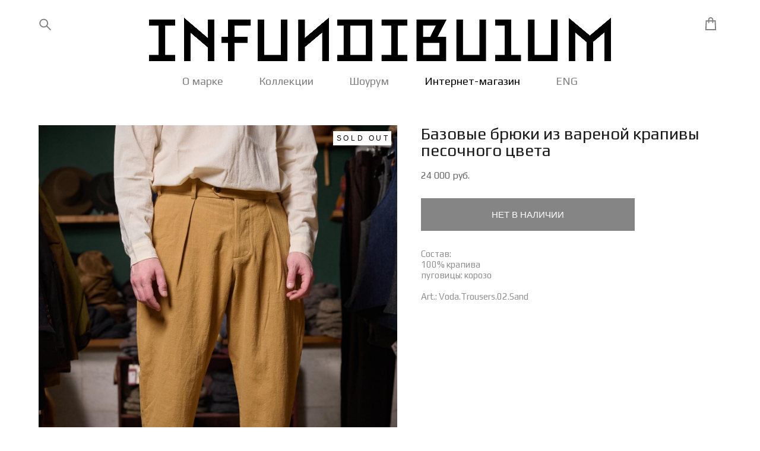

--- FILE ---
content_type: text/html; charset=UTF-8
request_url: https://infundibulum.ru/shop/VodaTrousers02Sand
body_size: 12928
content:
<!-- Vigbo-cms //cdn-st2.vigbo.com/u9763/84111/ silvia -->
<!DOCTYPE html>
<html lang="ru">
<head>
    <script>var _createCookie=function(e,o,t){var i,n="";t&&((i=new Date).setTime(i.getTime()+864e5*t),n="; expires="+i.toGMTString()),document.cookie=e+"="+o+n+"; path=/"};function getCookie(e){e=document.cookie.match(new RegExp("(?:^|; )"+e.replace(/([\.$?*|{}\(\)\[\]\\\/\+^])/g,"\\$1")+"=([^;]*)"));return e?decodeURIComponent(e[1]):void 0}"bot"==getCookie("_gphw_mode")&&_createCookie("_gphw_mode","humen",0);</script>
    <meta charset="utf-8">
<title>Брюки > Базовые брюки из вареной крапивы песочного цвета купить в интернет-магазине</title>
<meta name="keywords" content="Базовые брюки из вареной крапивы песочного цвета, Брюки." />
<meta name="description" content="Брюки. Базовые брюки из вареной крапивы песочного цвета." />
    <meta property="og:title" content="Брюки > Базовые брюки из вареной крапивы песочного цвета купить в интернет-магазине" />
    <meta property="og:description" content="Брюки. Базовые брюки из вареной крапивы песочного цвета." />
    <meta property="og:url" content="https://infundibulum.ru/shop/VodaTrousers02Sand" />
    <meta property="og:type" content="website" />
        <meta property="og:image" content="//cdn-sh1.vigbo.com/shops/6504/products/21966301/images/3-e3a1c3b2841decef39f0dcb0559bb9c0.jpg" />
        <meta property="og:image" content="//cdn-st2.vigbo.com/u9763/84111/logo/u-@2x.jpg" />
        <meta property="og:image" content="//cdn-sh1.vigbo.com/shops/6504/products/21966301/images/3-546e78d68b12cf5d721d14526e425afb.jpg" />

<meta name="viewport" content="width=device-width, initial-scale=1">


	<link rel="shortcut icon" href="//cdn-st2.vigbo.com/u9763/84111/favicon.ico?ver=5e45174f7d9dd" type="image/x-icon" />

<!-- Blog RSS -->

<!-- Preset CSS -->
    <script>window.use_preset = false;</script>

<script>
    window.cdn_paths = {};
    window.cdn_paths.modules = '//cdn-s.vigbo.com/cms/kevin2/site/' + 'dev/scripts/site/';
    window.cdn_paths.site_scripts = '//cdn-s.vigbo.com/cms/kevin2/site/' + 'dev/scripts/';
</script>
    <link href="https://fonts.googleapis.com/css?family=Abel|Alegreya:400,400i,700,700i,800,800i,900,900i|Alex+Brush|Amatic+SC:400,700|Andika|Anonymous+Pro:400i,700i|Anton|Arimo:400,400i,700,700i|Arsenal:400,400i,700,700i|Asap:400,400i,500,500i,600,600i,700,700i|Bad+Script|Baumans|Bitter:100,100i,200,200i,300,300i,400i,500,500i,600,600i,700i,800,800i,900,900i|Brygada+1918:400,700,400i,700i|Cactus+Classical+Serif|Carlito:400,700,400i,700i|Chocolate+Classical+Sans|Comfortaa:300,400,500,600,700|Commissioner:100,200,300,400,500,600,700,800,900|Cormorant:300i,400i,500,500i,600,600i,700i|Cormorant+Garamond:300i,400i,500,500i,600,600i,700i|Cormorant+Infant:300i,400i,500,500i,600,600i,700i|Cousine:400,400i,700,700i|Crafty+Girls|Cuprum:400,400i,700,700i|Days+One|Dela+Gothic+One|Delius+Unicase:400,700|Didact+Gothic|Dosis|EB+Garamond:400i,500,500i,600,600i,700i,800,800i|Euphoria+Script|Exo|Exo+2:100,100i,200,200i,300i,400i,500,500i,600,600i,700i,800,800i,900,900i|Federo|Fira+Code:300,500,600|Fira+Sans:100,100i,200,200i,300i,400i,500,500i,600,600i,700i,800,800i,900,900i|Fira+Sans+Condensed:100,100i,200,200i,300i,400i,500,500i,600,600i,700i,800,800i,900,900i|Forum|Gentium+Book+Plus:400,700,400i,700i|Gentium+Plus:400,700,400i,700i|Geologica:100,200,300,400,500,600,700,800,900|Glegoo:400,700|Golos+Text:400,500,600,700,800,900|Gudea:400,400i,700|Handlee|IBM+Plex+Mono:100,100i,200,200i,300i,400i,500,500i,600,600i,700i|IBM+Plex+Sans:100,100i,200,200i,300i,400i,500,500i,600,600i,700i|IBM+Plex+Serif:100,100i,200,200i,300,300i,400,400i,500,500i,600,600i,700,700i|Inter:100,200,300,400,500,600,700,800,900|Inter+Tight:100,200,300,400,500,600,700,800,900,100i,200i,300i,400i,500i,600i,700i,800i,900i|Istok+Web:400,400i,700,700i|JetBrains+Mono:100,100i,200,200i,300,300i,400,400i,500,500i,600,600i,700,700i,800,800i|Jost:100,100i,200,200i,300,300i,400,400i,500,500i,600,600i,700,700i,800,800i,900,900i|Jura:400,300,500,600,700|Kelly+Slab|Kranky|Krona+One|Leckerli+One|Ledger|Liter|Lobster|Lora:400,400i,700,700i,500,500i,600,600i|Lunasima:400,700|Manrope:200,300,400,500,600,700,800|Marck+Script|Marko+One|Marmelad|Merienda+One|Merriweather:300i,400i,700i,900,900i|Moderustic:300,400,500,600,700,800|Montserrat:300i,400i,500,500i,600,600i,700i,800,800i,900,900i|Montserrat+Alternates:100,100i,200,200i,300,300i,400,400i,500,500i,600,600i,700,700i,800,800i,900,900i|Mulish:200,300,400,500,600,700,800,900,200i,300i,400i,500i,600i,700i,800i,900i|Neucha|Noticia+Text:400,400i,700,700i|Noto+Sans:400,400i,700,700i|Noto+Sans+Mono:100,200,300,400,500,600,700,800,900|Noto+Serif:400,400i,700,700i|Noto+Serif+Display:100,200,300,400,500,600,700,800,900,100i,200i,300i,400i,500i,600i,700i,800i,900i|Nova+Flat|Nova+Oval|Nova+Round|Nova+Slim|Nunito:400,200,200i,300,300i,400i,600,600i,700,700i,800,800i,900,900i|Old+Standard+TT:400i|Open+Sans:300i,400i,600,600i,700i,800,800i|Open+Sans+Condensed:300,300i,700|Oranienbaum|Original+Surfer|Oswald:200,500,600|Oxygen:300|Pacifico|Philosopher:400,400i,700,700i|Piazzolla:100,200,300,400,500,600,700,800,900,100i,200i,300i,400i,500i,600i,700i,800i,900i|Play:400,700|Playfair+Display:400,700,400i,500,500i,600,600i,700i,800,800i,900,900i|Playfair+Display+SC|Poiret+One|Press+Start+2P|Prosto+One|PT+Mono|PT+Sans:400i,700i|PT+Sans+Caption:400,700|PT+Sans+Narrow:400,700|PT+Serif:400i,700i|PT+Serif+Caption:400,400i|Quicksand|Raleway:100,100i,300i,400i,500,500i,600,600i,700i,800,800i,900,900i|Roboto:100,100i,300i,400i,500,500i,700i,900,900i|Roboto+Condensed:300i,400i,700i|Roboto+Mono:100,100i,200,200i,300,300i,400,400i,500,500i,600,600i,700,700i|Roboto+Slab:100,200,500,600,800,900|Rochester|Rokkitt:400,100,300,500,600,700,800,900|Rubik:300i,400i,500,500i,600,600i,700i,800,800i,900,900i|Ruslan+Display|Russo+One|Salsa|Satisfy|Scada:400,400i,700,700i|Snippet|Sofia|Source+Code+Pro:200,300,400,500,600,700,900|Source+Sans+Pro:200,300,400,600,700,900|Source+Serif+Pro:200,200i,300,300i,400,400i,600,600i,700,700i,900,900i|Spectral:200,200i,300,300i,400,400i,500,500i,600,600i,700,700i,800,800i|Stint+Ultra+Expanded|STIX+Two+Text:400,700,400i,700i|Syncopate|Tenor+Sans|Tinos:400,400i,700,700i|Trochut|Ubuntu:300i,400i,500,500i,700i|Ubuntu+Condensed|Ubuntu+Mono:400,400i,700,700i|Unbounded:200,300,400,500,600,700,800,900|Underdog|Unkempt:400,700|Voces|Wix+Madefor+Display:400,500,600,700,800|Wix+Madefor+Text:400,500,600,700,800,400i,500i,600i,700i,800i|Yeseva+One|Ysabeau:100,200,300,400,500,600,700,800,900,100i,200i,300i,400i,500i,600i,700i,800i,900i|Ysabeau+Infant:100,200,300,400,500,600,700,800,900,100i,200i,300i,400i,500i,600i,700i,800i,900i|Ysabeau+Office:100,200,300,400,500,600,700,800,900,100i,200i,300i,400i,500i,600i,700i,800i,900i|Ysabeau+SC:100,200,300,400,500,600,700,800,900|Zen+Old+Mincho&display=swap&subset=cyrillic" rel="stylesheet">    <!-- CORE CSS -->
            <link rel="stylesheet" type="text/css" href="//cdn-sh.vigbo.com/vigbo-cms/styles/prod/build_shop_front.css?v=XNnPpZ">
        <!-- SITE CSS -->
    <link rel="stylesheet" type="text/css" href="//cdn-s.vigbo.com/cms/kevin2/site/prod/css/build_cms_front.css?v=XNnPpZ">
    <!-- PREVIEW CSS -->
        <link rel="stylesheet" type="text/css" href="https://infundibulum.ru/css/custom-shop.css?v=46.608" />
            <!-- +React styles -->
    <link rel="stylesheet" type="text/css" href="//cdn-s.vigbo.com/cms/kevin2/site/prod/css/main.chunk.css?ver=cb2qZa"></link>
    <!-- -React styles -->
    
    <!-- LIFE CHANGED CSS -->
            <link rel="stylesheet" type="text/css" href="https://infundibulum.ru/css/custom.css?v=46.608" />
    
    
                <style>:root{--DE-menu__menu-style-link-color:rgba(0,0,0,0);}</style>    <!-- <script src="//cdn-s.vigbo.com/cms/kevin2/site/dev/scripts/vendor/jquery-1.9.1.min.js?v=cb2qZa"></script> -->

    
    
    <!-- Facebook Pixel Code -->
<script>
!function(f,b,e,v,n,t,s){if(f.fbq)return;n=f.fbq=function(){n.callMethod?
n.callMethod.apply(n,arguments):n.queue.push(arguments)};if(!f._fbq)f._fbq=n;
n.push=n;n.loaded=!0;n.version='2.0';n.queue=[];t=b.createElement(e);t.async=!0;
t.src=v;s=b.getElementsByTagName(e)[0];s.parentNode.insertBefore(t,s)}(window,
document,'script','https://connect.facebook.net/en_US/fbevents.js');
fbq('init', '561345094039887'); // Insert your pixel ID here.
fbq('track', 'PageView');
</script>
<noscript><img height="1" width="1" style="display:none"
src="https://www.facebook.com/tr?id=561345094039887&ev=PageView&noscript=1"
/></noscript>
<!-- DO NOT MODIFY -->
<!-- End Facebook Pixel Code -->
<meta name="facebook-domain-verification" content="mlklnzeul3bap3219vs0me1ktzp0na" />






    <style>
    .adaptive-desktop .custom__content--max-width,
    .adaptive-desktop .md-infoline__wrap {
        max-width: 100%;
    }
</style>
    <script src="//cdn-s.vigbo.com/cms/kevin2/site/dev/scripts/vendor/jquery-3.3.1.min.js?ver=cb2qZa"></script>

    </head>


	



    <body data-template="silvia" class="f__preset-box f__site f__2 loading locale_ru silvia mod--search-enable mod--img-logo mod--header-fixed mod--menu-action-on-scroll mod--menu-load-on-scroll mod--menu-align-content mod--infoline-cross-enable desktop mod--shop-page adaptive-desktop mod--horizontal-menu mod--infoline-disable bot-version js--loading-cascade mod--font-none-preset layout-logo-top--icons-left-n-right   " data-preview="">

            
    
        <div class="l-wrap js-wrap">

    <header class="l-header l-header-main js-header-main layout-logo-top--icons-left-n-right  ">
    <div class="l-header__wrapper custom__header-decorate-line custom__menu-bg-rgb custom__header-padding-y mod--show-menu-after-logo-load mod--effect-move-from-top">
        <div class="l-header__cont custom__content--max-width">
            <div class="l-header__row">
                <div class="l-header__col0 l-header__col l-header__mobile--box"><!-- mobile menu -->
                    <!-- basket icon for mobile -->
                                            <div class="md-menu__icons mod--right md-menu__li-l1">
                            <!-- Если есть поиск или корзина -->
    <div class="l-header__icons--box f__menu">
        &nbsp; <!-- для выравнивания по вертикали (дублирует размер шрифта) -->

        <div class="l-header__icons--wrap">
            <div class="js--iconBasketWrapper" >
                 <!-- если не только Поиск и есть Магазин -->
                    <!-- то выводим корзину -->
                    <div class="js--iconBasketView shop_page l-header__icon l-header__icon--cart" >
                        <a href='/shop/cart' class='shop-basket--box lnk-cart design_editor-icons' data-id='shop-cart-widget'>
                            <span class='shop-basket'>
                                                                    <!-- Basket 01 -->
                                    <svg xmlns="http://www.w3.org/2000/svg" viewBox="0 0 14.57 17.5"><path class="basket-svg-style basket-svg-edit-round basket-svg-edit-limit" d="M4.58,7.15V3.42A2.69,2.69,0,0,1,7.29.75h0A2.69,2.69,0,0,1,10,3.42V7.15"/><polygon class="basket-svg-style basket-svg-edit-limit" points="13.79 16.75 0.79 16.75 1.33 5.02 13.24 5.02 13.79 16.75"/></svg>

                                                            </span>
                            <span class='shop-cart-widget-amount'>
                                                            </span>
                        </a>
                    </div>
                
            </div>

                            <div class="l-header__icon l-header__icon--search">
                    <a class="searchform__svg js--open_searchform design_editor-icons">
                        <svg xmlns="http://www.w3.org/2000/svg" viewBox="0 0 15.5 17.5"><ellipse class="search-svg-style" cx="5.92" cy="8.01" rx="5.17" ry="5.13"/><line class="search-svg-style" x1="9.59" y1="11.64" x2="14.75" y2="16.75"/></svg>
                    </a>
                </div>
                    </div>

        <!-- Add separator -->
                <!-- -->
    </div>
                        </div>
                                    </div>

                <div class="l-header__col1 l-header__col l-header__logo--box">
                    <div class="l-header__logo--cont">
                        <div class="l-header__row">
                            <div class="l-header__top-line--box">

                                <div class="l-header__col l-header__col-icon mod--left">
                                    <!-- only SEARCH icon -->
                                                                            <div class="md-menu__icons mod--left md-menu__li-l1">
                                            <!-- Если есть поиск или корзина -->
    <div class="l-header__icons--box f__menu">
        &nbsp; <!-- для выравнивания по вертикали (дублирует размер шрифта) -->

        <div class="l-header__icons--wrap">
            <div class="js--iconBasketWrapper" style="display: none;">
                
            </div>

                            <div class="l-header__icon l-header__icon--search">
                    <a class="searchform__svg js--open_searchform design_editor-icons">
                        <svg xmlns="http://www.w3.org/2000/svg" viewBox="0 0 15.5 17.5"><ellipse class="search-svg-style" cx="5.92" cy="8.01" rx="5.17" ry="5.13"/><line class="search-svg-style" x1="9.59" y1="11.64" x2="14.75" y2="16.75"/></svg>
                    </a>
                </div>
                    </div>

        <!-- Add separator -->
                <!-- -->
    </div>
                                        </div>
                                                                    </div>

                                <div class="l-header__col l-header__logo-col">
                                    <div id='logoWrap' class='logo__wrap' data-lt="" >
                                        
<div class="logo logo-image">
	<a href="https://infundibulum.ru/">
		

			
			<img src="[data-uri]"
				 data-src="//cdn-st2.vigbo.com/u9763/84111/logo/u-@2x.jpg?v=46.608"
				 alt="INFUNDIBULUM"
				 title="INFUNDIBULUM"
				 class=" mod--has-logo2x "
				 						data-src2x="//cdn-st2.vigbo.com/u9763/84111/logo/u-@2x.jpg?v=46.608"
						data-width2x="1221"
				 			/>
			</a>

</div>
                                    </div>
                                </div>

                                <div class="l-header__col l-header__col-icon mod--right">
                                    <!-- only BASKET icon -->
                                                                            <div class="js--menu-icons md-menu__icons mod--right md-menu__li-l1 shop_page" >
                                            <!-- Если есть поиск или корзина -->
    <div class="l-header__icons--box f__menu">
        &nbsp; <!-- для выравнивания по вертикали (дублирует размер шрифта) -->

        <div class="l-header__icons--wrap">
            <div class="js--iconBasketWrapper" >
                 <!-- если не только Поиск и есть Магазин -->
                    <!-- то выводим корзину -->
                    <div class="js--iconBasketView shop_page l-header__icon l-header__icon--cart" >
                        <a href='/shop/cart' class='shop-basket--box lnk-cart design_editor-icons' data-id='shop-cart-widget'>
                            <span class='shop-basket'>
                                                                    <!-- Basket 01 -->
                                    <svg xmlns="http://www.w3.org/2000/svg" viewBox="0 0 14.57 17.5"><path class="basket-svg-style basket-svg-edit-round basket-svg-edit-limit" d="M4.58,7.15V3.42A2.69,2.69,0,0,1,7.29.75h0A2.69,2.69,0,0,1,10,3.42V7.15"/><polygon class="basket-svg-style basket-svg-edit-limit" points="13.79 16.75 0.79 16.75 1.33 5.02 13.24 5.02 13.79 16.75"/></svg>

                                                            </span>
                            <span class='shop-cart-widget-amount'>
                                                            </span>
                        </a>
                    </div>
                
            </div>

                    </div>

        <!-- Add separator -->
                <!-- -->
    </div>
                                        </div>
                                                                    </div>

                            </div>
                        </div>

                    </div>
                </div>

                <div class="l-header__col2 l-header__col l-header__menu--box">
                    <nav class='md-menu clearfix' data-menu-type="origin">
                        			<ul class="menu md-menu__main js--menu__main is--level1 		 mod--menu_left"><li  id="5261065" data-id="5261065" class="md-menu__li-l1 menu-item js--menu__li-l1 "><a class="md-menu__href-l1 is--link-level1 f__menu  big-height5" href="https://infundibulum.ru/about"  >О марке</a></li><li  id="5261061" data-id="5261061" class="md-menu__li-l1 menu-item js--menu__li-l1 "><a class="md-menu__href-l1 is--link-level1 f__menu  big-height5" href="https://infundibulum.ru/collections"  >Коллекции</a></li><li  id="5978218" data-id="5978218" class="md-menu__li-l1 menu-item js--menu__li-l1 "><a class="md-menu__href-l1 is--link-level1 f__menu  big-height5" href="https://infundibulum.ru/showroom"  >Шоурум</a></li><li  id="5261063" data-id="5261063" class="md-menu__li-l1 menu-item js--menu__li-l1  active"><a class="md-menu__href-l1 is--link-level1 f__menu mod--href-l1__shop js--shop-categories-link  big-height5" data-name="Интернет-магазин" data-url="shop" href="https://infundibulum.ru/shop"  >Интернет-магазин</a></li><li  id="5261068" data-id="5261068" class="md-menu__li-l1 menu-item js--menu__li-l1 "><a class="md-menu__href-l1 is--link-level1 f__menu  big-height5" href="http://en.infundibulum.ru" rel="ext noopener noreferrer" >ENG</a></li></ul><div class="md-menu-mobile__socials social-icons"><div class="social-icons-wrapper"></div></div>                    </nav>
                </div>


                <div class="l-header__col3 l-header__col l-header__ham--box" data-count-pages="5">
    <div class="md-menu__hamburger js-mob-menu-open">
        <svg height="20px" xmlns="http://www.w3.org/2000/svg" viewBox="0 0 18 17.5"><line class="hamburger-svg-style" y1="1" x2="18" y2="1"/><line class="hamburger-svg-style" y1="7" x2="18" y2="7"/><line class="hamburger-svg-style" y1="13" x2="18" y2="13"/></svg>
    </div>
</div>
            </div>
        </div>
    </div>
</header>




        <!-- Mobile menu -->
        <!-- mobile menu -->
<div  data-menu-type="mobile" data-custom-scroll data-set-top="stay-in-window" class="custom__header-decorate-line mod--custom-scroll-hidden mod--custom-scroll-resize md-menu--mobile js--menu--mobile mod--set-top--stop-mobile">
    <div class="md-menu--mobile__cont js--menu-mobile__cont">
                <div class="md-menu__icons mod--right md-menu__li-l1 js--menu__li-l1">
            <!-- Если есть поиск или корзина -->
    <div class="l-header__icons--box f__menu">
        &nbsp; <!-- для выравнивания по вертикали (дублирует размер шрифта) -->

        <div class="l-header__icons--wrap">
            <div class="js--iconBasketWrapper" >
                 <!-- если не только Поиск и есть Магазин -->
                    <!-- то выводим корзину -->
                    <div class="js--iconBasketView shop_page l-header__icon l-header__icon--cart" >
                        <a href='/shop/cart' class='shop-basket--box lnk-cart design_editor-icons' data-id='shop-cart-widget'>
                            <span class='shop-basket'>
                                                                    <!-- Basket 01 -->
                                    <svg xmlns="http://www.w3.org/2000/svg" viewBox="0 0 14.57 17.5"><path class="basket-svg-style basket-svg-edit-round basket-svg-edit-limit" d="M4.58,7.15V3.42A2.69,2.69,0,0,1,7.29.75h0A2.69,2.69,0,0,1,10,3.42V7.15"/><polygon class="basket-svg-style basket-svg-edit-limit" points="13.79 16.75 0.79 16.75 1.33 5.02 13.24 5.02 13.79 16.75"/></svg>

                                                            </span>
                            <span class='shop-cart-widget-amount'>
                                                            </span>
                        </a>
                    </div>
                
            </div>

                            <div class="l-header__icon l-header__icon--search">
                    <a class="searchform__svg js--open_searchform design_editor-icons">
                        <svg xmlns="http://www.w3.org/2000/svg" viewBox="0 0 15.5 17.5"><ellipse class="search-svg-style" cx="5.92" cy="8.01" rx="5.17" ry="5.13"/><line class="search-svg-style" x1="9.59" y1="11.64" x2="14.75" y2="16.75"/></svg>
                    </a>
                </div>
                    </div>

        <!-- Add separator -->
                <!-- -->
    </div>
        </div>
        
        			<ul class="menu md-menu__main js--menu__main is--level1 		 mod--menu_left"><li  id="5261065" data-id="5261065" class="md-menu__li-l1 menu-item js--menu__li-l1 "><a class="md-menu__href-l1 is--link-level1 f__menu  big-height5" href="https://infundibulum.ru/about"  >О марке</a></li><li  id="5261061" data-id="5261061" class="md-menu__li-l1 menu-item js--menu__li-l1 "><a class="md-menu__href-l1 is--link-level1 f__menu  big-height5" href="https://infundibulum.ru/collections"  >Коллекции</a></li><li  id="5978218" data-id="5978218" class="md-menu__li-l1 menu-item js--menu__li-l1 "><a class="md-menu__href-l1 is--link-level1 f__menu  big-height5" href="https://infundibulum.ru/showroom"  >Шоурум</a></li><li  id="5261063" data-id="5261063" class="md-menu__li-l1 menu-item js--menu__li-l1  active"><a class="md-menu__href-l1 is--link-level1 f__menu mod--href-l1__shop js--shop-categories-link  big-height5" data-name="Интернет-магазин" data-url="shop" href="https://infundibulum.ru/shop"  >Интернет-магазин</a></li><li  id="5261068" data-id="5261068" class="md-menu__li-l1 menu-item js--menu__li-l1 "><a class="md-menu__href-l1 is--link-level1 f__menu  big-height5" href="http://en.infundibulum.ru" rel="ext noopener noreferrer" >ENG</a></li></ul><div class="md-menu-mobile__socials social-icons"><div class="social-icons-wrapper"></div></div>
        <span class="js-close-mobile-menu close-mobile-menu">
        <!--<svg width="20px" height="20px"  xmlns="http://www.w3.org/2000/svg" viewBox="0 0 14.39 17.5"><line class="close-menu-burger" x1="0.53" y1="2.04" x2="13.86" y2="15.37"/><line class="close-menu-burger" x1="0.53" y1="15.37" x2="13.86" y2="2.04"/></svg>-->
            <svg xmlns="http://www.w3.org/2000/svg" width="18" height="18" viewBox="0 0 18 18"><path class="close-menu-burger" fill="none" fill-rule="evenodd" stroke="#fff" stroke-linecap="round" stroke-linejoin="round" stroke-width="1.5" d="M9 9.5l8-8-8 8-8-8 8 8zm0 0l8 8-8-8-8 8 8-8z"/></svg>
        </span>
    </div>
</div>

        <!-- Blog Slider -->
        
        <!-- CONTENT -->
        <div class="l-content l-content--main  desktop ">
            <section class="l-content--box l-content--box-shop js--box-shop shopProductPage" data-hash="shop" data-structure="">
    <div class="container custom__content--max-width">
        <div class="page shop-product autotest--shop-product ">

            <div class="schop-content-wrapper js-shop-content-wrapper ">
        
        
<div class="product-gallery layout-vertical">

    <!-- +Product image slider -->
    <div class="product-gallery__mobile js--product-parent-block js--product-gallery__mobile
                ">
                <div class="product-gallery__slider js--product-gallery__slider product-main-image" data-count-image="2">
                        <div class="product-gallery__slider-item product-image js--product-gallery__item" data-index="0">
                                <img                         fetchpriority="high"
                                        data-number="0"
                     src="[data-uri]%3D%3D" alt="Базовые брюки из вареной крапивы песочного цвета"
                     class="loading copy-protect active"
                     data-index="0"
                     data-id="60380589"
                     data-base-path="//cdn-sh1.vigbo.com/shops/6504/products/21966301/images/"
                     data-file-name="e3a1c3b2841decef39f0dcb0559bb9c0.jpg"
                     data-sizes='{"2":{"width":681,"height":1024},"3":{"width":1363,"height":2048},"500":{"width":341,"height":512}}'
                data-version=""
                data-width="681"
                data-height="1024" />
            </div>
                        <div class="product-gallery__slider-item product-image js--product-gallery__item" data-index="1">
                                <img                         loading="lazy"
                        decoding="async"
                                        data-number="1"
                     src="[data-uri]%3D%3D" alt="Базовые брюки из вареной крапивы песочного цвета"
                     class="loading copy-protect "
                     data-index="1"
                     data-id="60380590"
                     data-base-path="//cdn-sh1.vigbo.com/shops/6504/products/21966301/images/"
                     data-file-name="546e78d68b12cf5d721d14526e425afb.jpg"
                     data-sizes='{"2":{"width":681,"height":1024},"3":{"width":1363,"height":2048},"500":{"width":341,"height":512}}'
                data-version=""
                data-width="681"
                data-height="1024" />
            </div>
                    </div>

        <div class="js--product-images product-images clearfix ">
                        <div class="product-image-cell js--product-gallery__item active" data-index="0">
                <a href="#" class="product-image">
                                        <img                             fetchpriority="high"
                                                 data-number="0"
                         src="" alt="Базовые брюки из вареной крапивы песочного цвета" class="loading copy-protect"
                         data-index="0"
                         data-id="60380589"
                         data-sizes='{"2":{"width":681,"height":1024},"3":{"width":1363,"height":2048},"500":{"width":341,"height":512}}'
                    data-base-path="//cdn-sh1.vigbo.com/shops/6504/products/21966301/images/"
                    data-file-name="e3a1c3b2841decef39f0dcb0559bb9c0.jpg"
                    data-version=""
                    data-width="681"
                    data-height="1024" />
                </a>
            </div>
                        <div class="product-image-cell js--product-gallery__item " data-index="1">
                <a href="#" class="product-image">
                                        <img                             loading="lazy"
                            decoding="async"
                                                 data-number="1"
                         src="" alt="Базовые брюки из вареной крапивы песочного цвета" class="loading copy-protect"
                         data-index="1"
                         data-id="60380590"
                         data-sizes='{"2":{"width":681,"height":1024},"3":{"width":1363,"height":2048},"500":{"width":341,"height":512}}'
                    data-base-path="//cdn-sh1.vigbo.com/shops/6504/products/21966301/images/"
                    data-file-name="546e78d68b12cf5d721d14526e425afb.jpg"
                    data-version=""
                    data-width="681"
                    data-height="1024" />
                </a>
            </div>
                    </div>

            </div>
    <!-- -Product image slider -->

</div>

<div class="shop-fsbox">


		<div class="control close">
			<a class="fsbox__nav fsbox__close" id="fsboxClose" href="#">
				<svg class="fsbox__close-ico" xmlns="http://www.w3.org/2000/svg" width="18" height="18" viewBox="0 0 18 18">
					<path class="close-menu-burger de--main__text-default-color--stroke" fill="none" fill-rule="evenodd" stroke="#fff" stroke-linecap="round" stroke-linejoin="round" stroke-width="1.5" d="M9 9.5l8-8-8 8-8-8 8 8zm0 0l8 8-8-8-8 8 8-8z"></path>
				</svg>
			</a>
		</div>
		<div class="control prev">
			<a class="fsbox__nav" id="fsboxPrev" href="#">
				<svg xmlns="http://www.w3.org/2000/svg" width="14" height="14" viewBox="0 0 16 27"
					 style="overflow: hidden; position: relative;">
					<path class="de--main__text-default-color" stroke="none"
						  d="M140.206,1140.93L152,1151.86l-2.133,2.13L136,1141.13l0.137-.13-0.131-.14L149.869,1127l2.132,2.13Z"
						  transform="translate(-136 -1127)"></path>
				</svg>

			</a>
		</div>
		<div class="control next">
			<a class="fsbox__nav" id="fsboxNext" href="#">
				<svg xmlns="http://www.w3.org/2000/svg" width="14" height="14" viewBox="0 0 16 27"
					 style="overflow: hidden; position: relative;">
					<path class="de--main__text-default-color" stroke="none"
						  d="M2815,1141.13l-13.86,12.86-2.13-2.13,11.78-10.93-11.79-11.8,2.13-2.13,13.86,13.86-0.13.14Z"
						  transform="translate(-2799 -1127)"></path>
				</svg>
			</a>
		</div>

		<div class="spinner-container">
			<div class="spinner">
                <svg class="md-preloader" viewBox="0 0 66 66" xmlns="http://www.w3.org/2000/svg"><circle class="path" fill="none" stroke-width="4" stroke-linecap="round" cx="33" cy="33" r="30"></circle></svg>
            </div>
		</div>

		<div class="shop-slides">
                            <div class="shop-slide__block js--shop-slide__block">
                    <img src="data:image/gif,"
                         alt="Базовые брюки из вареной крапивы песочного цвета"
                         class="loading js--copy-protect shop-slide js--shop-slide"
                         style="display: none; opacity: 0"
                        data-id="60380589"
                        data-base-path="//cdn-sh1.vigbo.com/shops/6504/products/21966301/images/"
                        data-file-name="e3a1c3b2841decef39f0dcb0559bb9c0.jpg"
                        data-version=""
                        data-sizes='{"2":{"width":681,"height":1024},"3":{"width":1363,"height":2048},"500":{"width":341,"height":512}}'
                        data-width="681"
                        data-height="1024" />
                </div>
                            <div class="shop-slide__block js--shop-slide__block">
                    <img src="data:image/gif,"
                         alt="Базовые брюки из вареной крапивы песочного цвета"
                         class="loading js--copy-protect shop-slide js--shop-slide"
                         style="display: none; opacity: 0"
                        data-id="60380590"
                        data-base-path="//cdn-sh1.vigbo.com/shops/6504/products/21966301/images/"
                        data-file-name="546e78d68b12cf5d721d14526e425afb.jpg"
                        data-version=""
                        data-sizes='{"2":{"width":681,"height":1024},"3":{"width":1363,"height":2048},"500":{"width":341,"height":512}}'
                        data-width="681"
                        data-height="1024" />
                </div>
            		</div>


</div>

<script type="text/json" id="images-sizes">
	{"2":{"width":1024,"height":0},"3":{"width":2048,"height":0},"500":{"width":512,"height":0}}</script>

        <!-- +Description product -->
        <article class="description js-description "">
            <h1 class="name f__s_product f__h2 f__mt-0 f__mb-0 stop-css">Базовые брюки из вареной крапивы песочного цвета</h1>

            
                            <!-- +Price product -->
                <div class="price autotest--price">
                    <span class="product-price-min autotest--product-price-min f__2 f__s_price f__2 ">24 000 pуб.</span><div class="product-price "></div>                </div>
                <!-- -Price product -->
            
            <!-- +Aside product -->
            <div class="shop-product__aside">

                                    <!-- +Product params form -->
                    <div id="product-params-form" class="product-params" data-cssvariables-styling="true">

                        <div class="form-settings"
                            data-field-type="square"
                            data-border-type="square"
                            data-placeholder-type="move"
                            data-field-between-distance="10"
                            data-field-bg-color="rgba(255, 255, 255, 0)"
                            data-field-border-color="rgba(230, 230, 230, 1)"
                            data-field-border-width="1"
                            data-field-focus-text-color="#424242"
                            data-field-text-style="reqular"
                            data-field-font="Play"
                            data-field-font-size="15"
                            data-field-letter-spacing="0"
                            data-field-text-color="rgba(179, 179, 179, 1)"
                            data-field-without-text-color="#424242"
                            data-button-type="square"
                            data-button-distance-to-form="10"
                            data-button-align="left"
                            data-button-color="#858585"
                            data-button-hover-color="rgba(133, 133, 133, 0.7)"
                            data-button-border-color="#e3e3e3"
                            data-button-border-width="0"
                            data-button-hover-border-color="#e3e3e3"
                            data-button-hover-border-width="0"
                            data-button-text-color="#ffffff"
                            data-button-hover-text-color="#ffffff"
                            data-button-font="Helvetica"
                            data-button-font-size=""
                            data-button-text-style="reqular"
                            data-button-letter-spacing="0"
                            data-button-paddings="20"
                            data-button-fullwidth="n"
                        ></div>

                                                            <div class="selectbox form__field-box js--selectbox">

                        <!-- Select -->
                        <div class="md-select-custom js--select-custom">

                            <div class="md-select-custom__select selectize-control options form__select f__form f__3">
                                <div class="md-select-custom__input selectize-input items full form__field_bg form__field_bdc form__field_c" data-border-type="" data-border-width="">
                                    <div class="md-select-custom__item item" data-value="0">
                                        <span class="md-select-custom__item-inner item-inner js--select-custom__item-inner">Выберите Размер</span>
                                    </div>
                                </div>
                            </div>

                            <select
                            name="208626"
                            class="options form__select f__form f__3 js--selectize autotest--options"
                            data-name="размер"
                            data-scroll-type="css"
                            data-options="<option value='0'>Выберите Размер</option><option value='1766554'>M</option><option value='1766563'>L</option>">
                                <option value="0">Выберите Размер</option>
                                                                <option value="1766554">M</option>
                                                                <option value="1766563">L</option>
                                                            </select>

                        </div>
                        <!-- // Select -->

                                            </div>
                                        <div id="skuerr" class="error f__3" data-prefix="Выберите"></div>
                        <div class="form__field-box form__btn-box js--form__btn-box ">
                                                                                            <a href="#" class="button product__add-cart form__btn form__btn_disabled autotest--addtocart" id="skuadd">
                                        <span class="form__btn_cont f__h4-padding f__h4-margin f__h4">
                                            Нет в наличии                                    </a>
                                                                <input type="hidden" id="skuval" data-type="empty" value=""/>
                                                    </div>
                    </div>
                    <!-- -Product params form -->
                
                <!-- +Text product -->
                <div class="text f__2">
                        Состав:<br />
100% крапива<br />
пуговицы: корозо<br />
<br />
Art.:&nbsp;Voda.Trousers.02.Sand                        <!-- +Text decoration -->
                                                <!-- -Text decoration -->
                    </div>
                <!-- -Text product -->

            </div>
            <!-- -Aside product -->
                    </article>
        <!-- -Description product -->
    </div>
    <div class="additional_product_info text f__3">                                                                                                                                                        </div>
    <div class="clearfix"></div>

    
            <!-- +Messages -->
        <div class="messages hide">
            <span id="product-out-of-stock-msg">Нет в наличии</span>
            <span id="product-out-of-stock-error">К сожалению, данного товара нет в наличии. Добавить его в корзину невозможно.</span>
            <span id="product-price-from-message">от</span>
        </div>
        <!-- -Messages -->

    
</div>

<script type="text/json" id="shop-product-label">
    {"id":"22991","shop_id":"6504","name":"SOLD OUT","text":"SOLD OUT","form":"square","options":{"display_in_catalog":"1","display_in_product":"1","margin-x":"10","margin-y":"10","padding-x":"5","padding-y":"5","bg-color":"rgba(255, 255, 255, 1)","border-color":"rgba(255, 255, 255, 1)","border-width":"1","color":"rgba(0, 0, 0, 1)","font-family":"Arimo","font-size":"12","text-style":"regular","letter-spacing":"0.3","line-width":"2","position":"rightTop"},"product_id":"21966301","label_id":"22991"}</script>

<script type="text/json" id="shop-product-images">
    [{"alt":"\u0411\u0430\u0437\u043e\u0432\u044b\u0435 \u0431\u0440\u044e\u043a\u0438 \u0438\u0437 \u0432\u0430\u0440\u0435\u043d\u043e\u0439 \u043a\u0440\u0430\u043f\u0438\u0432\u044b \u043f\u0435\u0441\u043e\u0447\u043d\u043e\u0433\u043e \u0446\u0432\u0435\u0442\u0430","id":"60380589","name":"e3a1c3b2841decef39f0dcb0559bb9c0.jpg","version":null,"sizes":{"2":{"width":681,"height":1024},"3":{"width":1363,"height":2048},"500":{"width":341,"height":512}},"linkedOptions":[]},{"alt":"\u0411\u0430\u0437\u043e\u0432\u044b\u0435 \u0431\u0440\u044e\u043a\u0438 \u0438\u0437 \u0432\u0430\u0440\u0435\u043d\u043e\u0439 \u043a\u0440\u0430\u043f\u0438\u0432\u044b \u043f\u0435\u0441\u043e\u0447\u043d\u043e\u0433\u043e \u0446\u0432\u0435\u0442\u0430","id":"60380590","name":"546e78d68b12cf5d721d14526e425afb.jpg","version":null,"sizes":{"2":{"width":681,"height":1024},"3":{"width":1363,"height":2048},"500":{"width":341,"height":512}},"linkedOptions":[]}]</script>


<script type="text/json" data-shop-action="product-details">
{
    "el": ".shop-product",
    "modalWindow": ".popup__overlay",
    "messages": {
        "requiredError": "Это поле обязательно для заполнения",
        "textInStok": "<span class='form__btn_cont f__h4-padding f__h4-margin f__h4'>В корзину</span>",
        "textOutOfStok": "<span class='form__btn_cont f__h4-padding f__h4-margin f__h4'>Нет в наличии</span>",
        "textPreOrder": "<span class='form__btn_cont f__h4-padding f__h4-margin f__h4'>Оформить заказ</span>",
        "vendorCode": "Артикул"
    },
    "shopUrl": "https://infundibulum.ru/shop",
    "preOrder": 0,
    "discounts": [],
    "skus": [{"product_id":"21966301","id":"34717987","vendor_code":"16786384104484","options":["M"],"price":"<span class=\"product-price-min autotest--product-price-min f__2\">24 000 p\u0443\u0431.<\/span>","price_with_discount":"0.00","amount":"0","update_stock":"1","name":"\u0411\u0430\u0437\u043e\u0432\u044b\u0435 \u0431\u0440\u044e\u043a\u0438 \u0438\u0437 \u0432\u0430\u0440\u0435\u043d\u043e\u0439 \u043a\u0440\u0430\u043f\u0438\u0432\u044b \u043f\u0435\u0441\u043e\u0447\u043d\u043e\u0433\u043e \u0446\u0432\u0435\u0442\u0430 (M)","options-v2":[{"sku_id":"34717987","product_id":"21966301","option_id":"208626","option_value_id":"1766554","shop_id":"6504","id":"208626","value":"M","sort":"-1","name":"\u0420\u0430\u0437\u043c\u0435\u0440","unit":null,"title":"\u0420\u0430\u0437\u043c\u0435\u0440"}],"priceWithDiscount":"0.00","priceOrigin":"24000.00"},{"product_id":"21966301","id":"34717988","vendor_code":"16786384104602","options":["L"],"price":"<span class=\"product-price-min autotest--product-price-min f__2\">24 000 p\u0443\u0431.<\/span>","price_with_discount":"0.00","amount":"0","update_stock":"1","name":"\u0411\u0430\u0437\u043e\u0432\u044b\u0435 \u0431\u0440\u044e\u043a\u0438 \u0438\u0437 \u0432\u0430\u0440\u0435\u043d\u043e\u0439 \u043a\u0440\u0430\u043f\u0438\u0432\u044b \u043f\u0435\u0441\u043e\u0447\u043d\u043e\u0433\u043e \u0446\u0432\u0435\u0442\u0430 (L)","options-v2":[{"sku_id":"34717988","product_id":"21966301","option_id":"208626","option_value_id":"1766563","shop_id":"6504","id":"208626","value":"L","sort":"-1","name":"\u0420\u0430\u0437\u043c\u0435\u0440","unit":null,"title":"\u0420\u0430\u0437\u043c\u0435\u0440"}],"priceWithDiscount":"0.00","priceOrigin":"24000.00"}]}
</script>

<style>
    .desktop section[data-hash="shop"] ~ footer {opacity: 1;}
</style>
<script type="text/json" id="shop-type" data-type="products">[[{"product_id":"21966301","id":"34717987","vendor_code":"16786384104484","options":["M"],"price":"<span class=\"product-price-min autotest--product-price-min f__2\">24 000 p\u0443\u0431.<\/span>","price_with_discount":"0.00","amount":"0","update_stock":"1","name":"\u0411\u0430\u0437\u043e\u0432\u044b\u0435 \u0431\u0440\u044e\u043a\u0438 \u0438\u0437 \u0432\u0430\u0440\u0435\u043d\u043e\u0439 \u043a\u0440\u0430\u043f\u0438\u0432\u044b \u043f\u0435\u0441\u043e\u0447\u043d\u043e\u0433\u043e \u0446\u0432\u0435\u0442\u0430 (M)","options-v2":[{"sku_id":"34717987","product_id":"21966301","option_id":"208626","option_value_id":"1766554","shop_id":"6504","id":"208626","value":"M","sort":"-1","name":"\u0420\u0430\u0437\u043c\u0435\u0440","unit":null,"title":"\u0420\u0430\u0437\u043c\u0435\u0440"}],"priceWithDiscount":"0.00","priceOrigin":"24000.00"},{"product_id":"21966301","id":"34717988","vendor_code":"16786384104602","options":["L"],"price":"<span class=\"product-price-min autotest--product-price-min f__2\">24 000 p\u0443\u0431.<\/span>","price_with_discount":"0.00","amount":"0","update_stock":"1","name":"\u0411\u0430\u0437\u043e\u0432\u044b\u0435 \u0431\u0440\u044e\u043a\u0438 \u0438\u0437 \u0432\u0430\u0440\u0435\u043d\u043e\u0439 \u043a\u0440\u0430\u043f\u0438\u0432\u044b \u043f\u0435\u0441\u043e\u0447\u043d\u043e\u0433\u043e \u0446\u0432\u0435\u0442\u0430 (L)","options-v2":[{"sku_id":"34717988","product_id":"21966301","option_id":"208626","option_value_id":"1766563","shop_id":"6504","id":"208626","value":"L","sort":"-1","name":"\u0420\u0430\u0437\u043c\u0435\u0440","unit":null,"title":"\u0420\u0430\u0437\u043c\u0435\u0440"}],"priceWithDiscount":"0.00","priceOrigin":"24000.00"}],""]</script>


<![CDATA[YII-BLOCK-BODY-END]]>    </div>
</section>

        </div>
        <footer class="l-footer ">
		<a name="footer"></a>
	<div class='md-btn-go-up js-scroll-top'>
		<svg width="6px" height="11px" viewBox="0 0 7 11" version="1.1" xmlns="http://www.w3.org/2000/svg" xmlns:xlink="http://www.w3.org/1999/xlink">
			<g stroke="none" stroke-width="1" fill="none" fill-rule="evenodd">
				<g class='md-btn-go-up-svg-color' transform="translate(-1116.000000, -716.000000)" fill="#ffffff">
					<polygon transform="translate(1119.115116, 721.500000) scale(1, -1) translate(-1119.115116, -721.500000) " points="1116.92791 716 1116 716.9625 1119.71163 720.8125 1120.23023 721.5 1119.71163 722.1875 1116 726.0375 1116.92791 727 1122.23023 721.5"></polygon>
				</g>
			</g>
		</svg>
	</div>
	<div class="l-content l-content--footer desktop">
	<section id="blog2" class="l-content--box blog composite" data-structure="blog-dispatcher">
		<div class="composite-content blog-content sidebar-position-none blog-type-post" data-backbone-view="blog-post" data-protect-image="">
			<div class=" blog-content-box">
				<div class="items">
					<article class="post footer-post" id="post_">
						<div id="post-content" style="max-width: 100%;">
							<div class="post-body" data-structure="footer">
							<div class="post-body">
	<style type="text/css">.adaptive-desktop #section4626330_0 .section__content{min-height:10px;}footer .md-section, footer .copyright #gpwCC, footer .copyright a#gpwCC{color:rgba(179, 179, 179, 1);}footer.l-footer .section__bg{background-color:#ffffff;}footer.l-footer .copyright{background-color:#ffffff;}.adaptive-mobile .l-footer, .adaptive-mobile .l-footer p, .adaptive-mobile .copyright__gophotoweb--box{text-align:center !important;}footer.l-footer .copyright__gophotoweb--box{text-align:center;}</style><a id="section5e451603385da" class="js--anchor" name="section5e451603385da"></a><div class="md-section js--section" id="section4626330_0">
        
    <div class="section__bg"  ></div>
			<div class="section__content">
				<div class="container custom__content--max-width"><div class="row"><div class="col col-md-24"><div class="widget"
	 id="widget_59887143"
	 data-id="59887143"
	 data-type="social-icons">

    <div class="element widget-social-icons" id="w_59887143">
	<style>
				#w_59887143 .asi-icon-box { margin: 39px 19.5px 0 19.5px; }
		#w_59887143 .social-icons-content {margin: -39px -19.5px 0;}
							   #w_59887143 .asi-icon-box i { color: rgba(61, 61, 61, 1); }
				#w_59887143 .asi-icon-box a:hover i { color: #4d4d4d; }
				#w_59887143 .asi-icon-box  a,
							   #w_59887143 .asi-icon-box  i {
														  font-size: 22px;
														  line-height: 22px;
													  }
	</style>

	<div class="widget-content social-icons-content center">
				<div class="asi-icon-box">
			<a href="https://www.facebook.com/iinfundibulum" target="_blank" rel="noopener">
				<i class="widget-social-icon-facebook-circle"></i>
			</a>
		</div>
				<div class="asi-icon-box">
			<a href="https://www.youtube.com/channel/UCR-deZGxsFFh3lxyN0Vrb4Q" target="_blank" rel="noopener">
				<i class="widget-social-icon-youtube-circle"></i>
			</a>
		</div>
				<div class="asi-icon-box">
			<a href="https://instagram.com/iinfundibulum/" target="_blank" rel="noopener">
				<i class="widget-social-icon-instagram-circle"></i>
			</a>
		</div>
			</div>

</div></div>
</div></div><div class="row"><div class="col col-md-24"><div class="widget"
	 id="widget_59887144"
	 data-id="59887144"
	 data-type="simple-text">

    
<div class="element simple-text transparentbg" id="w_59887144" style="background-color: transparent; ">
    <div class="text-box text-box-test1  nocolumns" style="max-width: 100%; -moz-column-gap: 10px; -webkit-column-gap: 10px; column-gap: 10px; letter-spacing: 0em; line-height: 1.3; font-family: 'Proba Pro'; font-size: 16px !important;  margin: 0 auto; ">
        <p style="text-align: center;"><span style="color: rgba(179, 179, 179, 1);"><span style="font-size:14px;"><span style="font-size:16px;"><a href="/contacts">Контакты</a>&nbsp; &nbsp; &nbsp; <a href="/partners">Где купить</a></span><br />
<br />
<span style="font-size:13px;">&copy; 2022 INFUNDIBULUM</span> </span></span></p>
        
    </div>
</div></div>
</div></div></div></div></div></div>
							</div>
						</div>
					</article>
				</div>
			</div>
		</div>
	</section>
	</div>

	<div class="copyright ">
		<div class="copyright__gophotoweb--box">
			<div class="md-section js--section">
				<div class="section__content">
				<div class="container custom__content--max-width">
										<div class="row">
						<div class="col col-md-24">
                            <a id='gpwCC' href="https://vigbo.com/?utm_source=infundibulum.ru&utm_medium=footer&utm_campaign=copyright" target="_blank" rel="noopener noreferrer">сайт от vigbo</a>
						</div>
					</div>
				</div>
				</div>
			</div>
		</div>
	</div>
	
</footer>

<!-- Search -->
	
<div class="searchform js--searchform mod--custom-scroll-hidden" data-custom-scroll> <!-- is- -active, is- -fixed -->
    <form>
        <div class="searchform__header">
            <div class="searchform__close-block">
                <div class="searchform__close js--searchform_close design_editor-icons__noresize">
                    <svg class="searchform__close-ico" xmlns="http://www.w3.org/2000/svg" width="18" height="18" viewBox="0 0 18 18"><path class="close-menu-burger de--search__search-icons--stroke" fill="none" fill-rule="evenodd" stroke="#fff" stroke-linecap="round" stroke-linejoin="round" stroke-width="1.5" d="M9 9.5l8-8-8 8-8-8 8 8zm0 0l8 8-8-8-8 8 8-8z"/></svg>
                </div>
            </div>
            <div class="searchform__tbl">
                <div class="searchform__tbl__in">
                    <div class="container">
                        <div class="searchform__push-input">
                            <input class="searchform__input js--searchform_input placeholder-default f__2" maxlength="100" autocomplete="off" type="text" name="searchform" placeholder="Поиск">
                            <span class="searchform__push searchform__svg js--searchform_push design_editor-icons__noresize">
                                <svg xmlns="http://www.w3.org/2000/svg" viewBox="0 0 15.5 17.5"><ellipse class="search-svg-style de--search__search-icons--stroke" cx="5.92" cy="8.01" rx="5.17" ry="5.13"/><line class="search-svg-style de--search__search-icons--stroke" x1="9.59" y1="11.64" x2="14.75" y2="16.75"/></svg>
                            </span>
                            <div class="searchform__before"></div>
                            <div class="searchform__after"></div>
                        </div>
                    </div>
                </div>
            </div>
        </div>
        <div class="searchform__body">
            <div class="container clearfix">
                <div class="searchform__tabs-block">
                    <ul class="searchform__tabs-list clearfix color" data-radio-nav>
                                                            <li>
                                    <span class="f__3 span is--active height1" data-radio-href="3" data-search-type="site">Сайт <span class="list-count"></span></span>
                                </li>
                                                                                        <li>
                                    <span class="f__3 span height1" data-radio-href="1" data-search-type="shop">Магазин <span class="list-count"></span></span>
                                </li>
                                                                            </ul>
                    <div class="searchform__loading-block js--loading-result-block">
                        <div class="searchform__loading loading"><div class="searchform__dots"><span></span><span></span><span></span></div></div>
                    </div>
                </div>
            </div> <!-- for each tabs active -->
            <!-- To Top -->
            <div class="searchresult__totop js--scroll-top">
                <svg width="6px" height="11px" viewBox="0 0 7 11" version="1.1" xmlns="http://www.w3.org/2000/svg" xmlns:xlink="http://www.w3.org/1999/xlink"><g stroke="none" stroke-width="1" fill-rule="evenodd"><g class="md-btn-go-up-svg-color" transform="translate(-1116.000000, -716.000000)" fill="#000000"><use xlink:href="#totop"/></g></g></svg>
            </div>

            <div class="searchform__body-results js--scrolling js--scrollblock">

                <div class="container container_pt-0">
                    <div class="searchresult" data-radio-cont>
                        <div class="searchresult__item shop-products active" data-radio-el="1">
                            <div class="searchresult__container searchresult__shop-container">

                            </div>
                            <div class="clearfix"></div>
                            <div id="nextPageShop" class="searchform__loading js--searchform__loading">
                                <div class="searchform__dots">
                                    <span></span>
                                    <span></span>
                                    <span></span>
                                </div>
                            </div>
                        </div>

                        <div class="searchresult__item active" data-radio-el="3">
                            <div class="searchresult__container searchresult__site-container">

                            </div>
                            <div class="clearfix"></div>
                            <div id="nextPageSite" class="searchform__loading js--searchform__loading">
                                <div class="searchform__dots">
                                    <span></span>
                                    <span></span>
                                    <span></span>
                                </div>
                            </div>
                        </div>

                    </div>
                </div>
            </div>

        </div>
    </form>

    <!-- SVG Icon -->
    <svg class="delete-rule" style="display: none">
        <defs>
            <polygon id="searchform_close" points="15.556 0.682525239 14.849 0 7.778 6.82621777 0.707 0 0 0.682525239 7.071 7.50874301 0 14.3349608 0.707 15.017486 7.778 8.19126825 14.849 15.017486 15.556 14.3349608 8.485 7.50874301"></polygon>
            <polygon id="totop" transform="translate(1119.115116, 721.500000) scale(1, -1) translate(-1119.115116, -721.500000) " points="1116.92791 716 1116 716.9625 1119.71163 720.8125 1120.23023 721.5 1119.71163 722.1875 1116 726.0375 1116.92791 727 1122.23023 721.5"></polygon>
        </defs>
        <path id="searchform_search_1px" data-name="1px" class="cls-1" d="M27.807,27.807a0.556,0.556,0,0,1-.786,0l-6.655-6.655a11.03,11.03,0,1,1,.786-0.786l6.655,6.655A0.556,0.556,0,0,1,27.807,27.807ZM13,3A10,10,0,1,0,23,13,10,10,0,0,0,13,3Z" transform="translate(-2 -2)"/>
        <path id="searchform_search_2px" data-name="2px" class="cls-1" d="M27.713,27.713a0.993,0.993,0,0,1-1.4,0l-6.267-6.267a11.006,11.006,0,1,1,1.4-1.4l6.267,6.267A0.993,0.993,0,0,1,27.713,27.713ZM13,4a9,9,0,1,0,9,9A9,9,0,0,0,13,4Z" transform="translate(-2 -2)"/>
        <path id="searchform_search_3px" data-name="3px" class="cls-1" d="M28.534,28.577a1.641,1.641,0,0,1-2.164,0l-5.932-6.171a12.057,12.057,0,1,1,2.054-2.083l6.043,6.286A1.3,1.3,0,0,1,28.534,28.577ZM13,4a9,9,0,1,0,9,9A9,9,0,0,0,13,4Z" transform="translate(-1 -1)"/>
    </svg>
</div>

<style>
    .searchform .shop-static-grid .static-grid-item .static-grid-cell {margin: 0 0 25px 25px}
</style>

<style>
    
    #product-label-search-id22796 {
                    top: 10px;
            right: 10px;
                                
        font-family: 'Arimo' !important;

                    padding-right: 5px;
            padding-left: 5px;
            letter-spacing: 0.3em;
            max-width: calc(100% - 20px);
            font-size: 12px;
            background-color: rgba(255, 255, 255, 1);
            color: rgba(0, 0, 0, 1);
            font-weight: normal;
                            border: 1px rgba(255, 255, 255, 1) solid;
                        }

                        #product-label-search-id22796 .product-label-content {
                padding-top: 5px;
                padding-bottom: 5px;
            }
                            #product-label-search-id22796 .product-label-content {
                margin-right: -0.3em;
            }
            
        
    
    #product-label-search-id22991 {
                    top: 10px;
            right: 10px;
                                
        font-family: 'Arimo' !important;

                    padding-right: 5px;
            padding-left: 5px;
            letter-spacing: 0.3em;
            max-width: calc(100% - 20px);
            font-size: 12px;
            background-color: rgba(255, 255, 255, 1);
            color: rgba(0, 0, 0, 1);
            font-weight: normal;
                            border: 1px rgba(255, 255, 255, 1) solid;
                        }

                        #product-label-search-id22991 .product-label-content {
                padding-top: 5px;
                padding-bottom: 5px;
            }
                            #product-label-search-id22991 .product-label-content {
                margin-right: -0.3em;
            }
            
        
    
    #product-label-search-id25899 {
                    top: 10px;
            right: 10px;
                                
        font-family: 'Arimo' !important;

                    padding-right: 5px;
            padding-left: 5px;
            letter-spacing: 0.3em;
            max-width: calc(100% - 20px);
            font-size: 12px;
            background-color: rgba(255, 255, 255, 1);
            color: rgba(0, 0, 0, 1);
            font-weight: normal;
                            border: 1px rgba(255, 255, 255, 1) solid;
                        }

                        #product-label-search-id25899 .product-label-content {
                padding-top: 5px;
                padding-bottom: 5px;
            }
                            #product-label-search-id25899 .product-label-content {
                margin-right: -0.3em;
            }
            
        
    
    #product-label-search-id26728 {
                                    top: 10px;
            left: 10px;
            right: auto;
                
        font-family: 'Arimo' !important;

                    padding-right: 5px;
            padding-left: 5px;
            letter-spacing: 0.3em;
            max-width: calc(100% - 20px);
            font-size: 12px;
            background-color: rgba(255, 255, 255, 1);
            color: rgba(199, 18, 18, 1);
            font-weight: normal;
                            border: 1px rgba(255, 255, 255, 1) solid;
                        }

                        #product-label-search-id26728 .product-label-content {
                padding-top: 5px;
                padding-bottom: 5px;
            }
                            #product-label-search-id26728 .product-label-content {
                margin-right: -0.3em;
            }
            
        
    
    #product-label-search-id71307 {
                                    top: 10px;
            left: 10px;
            right: auto;
                
        font-family: 'Arimo' !important;

                    padding-right: 5px;
            padding-left: 5px;
            letter-spacing: 0.3em;
            max-width: calc(100% - 20px);
            font-size: 12px;
            background-color: rgba(255, 255, 255, 1);
            color: rgba(158, 0, 0, 1);
            font-weight: normal;
                            border: 1px rgba(255, 255, 255, 1) solid;
                        }

                        #product-label-search-id71307 .product-label-content {
                padding-top: 5px;
                padding-bottom: 5px;
            }
                            #product-label-search-id71307 .product-label-content {
                margin-right: -0.3em;
            }
            
        
    </style>

<!-- SVG icons -->
<script id="svg-tmpl-basket-1" type="text/template">
    <!-- Basket 01 -->
    <svg xmlns="http://www.w3.org/2000/svg" viewBox="0 0 14.57 17.5"><path class="basket-svg-style basket-svg-edit-round basket-svg-edit-limit" d="M4.58,7.15V3.42A2.69,2.69,0,0,1,7.29.75h0A2.69,2.69,0,0,1,10,3.42V7.15"/><polygon class="basket-svg-style basket-svg-edit-limit" points="13.79 16.75 0.79 16.75 1.33 5.02 13.24 5.02 13.79 16.75"/></svg>

</script>

<script id="svg-tmpl-basket-2" type="text/template">
    <!-- Basket 02 -->
    <svg xmlns="http://www.w3.org/2000/svg" viewBox="0 0 15.5 17.5"><path class="basket-svg-style basket-svg-edit-round" d="M5,4.48V3.42A2.69,2.69,0,0,1,7.75.75h0a2.69,2.69,0,0,1,2.72,2.67V4.48"/><path class="basket-svg-style basket-svg-edit-round" d="M13.23,16.75h-11A1.51,1.51,0,0,1,.75,15.26s0,0,0-.07l1-10.7h12l1,10.7a1.5,1.5,0,0,1-1.45,1.56Z"/><path class="basket-svg-style basket-svg-edit-round" d="M10.47,7.68h0"/><path class="basket-svg-style basket-svg-edit-round" d="M5,7.68H5"/></svg>

</script>

<script id="svg-tmpl-basket-3" type="text/template">
    <!-- Basket 03 -->
    <svg xmlns="http://www.w3.org/2000/svg" viewBox="0 0 16.5 17.5"><path class="basket-svg-style basket-svg-edit-round" d="M14.14,6.17H2.36S.75,12,.75,13.58A3.19,3.19,0,0,0,4,16.75h8.57a3.19,3.19,0,0,0,3.21-3.17C15.75,12,14.14,6.17,14.14,6.17Z"/><path class="basket-svg-style basket-svg-edit-limit" d="M4.5,5.64C4.5,3,5.59.75,8.25.75S12,3,12,5.64"/></svg>

</script>

<script id="svg-tmpl-basket-4" type="text/template">
    <!-- Basket 04 -->
    <svg xmlns="http://www.w3.org/2000/svg" viewBox="0 0 19.5 17.5"><polyline class="basket-svg-style basket-svg-edit-round" points="1.97 7.15 3.75 16.11 15.75 16.11 17.55 7.15"/><line class="basket-svg-style basket-svg-edit-round basket-svg-edit-limit" x1="7.95" y1="1.17" x2="3.11" y2="6.61"/><line class="basket-svg-style basket-svg-edit-round basket-svg-edit-limit" x1="11.55" y1="1.17" x2="16.41" y2="6.61"/><line class="basket-svg-style basket-svg-edit-round" x1="0.75" y1="6.61" x2="18.75" y2="6.61"/></svg>

</script>

<script id="svg-tmpl-basket-5" type="text/template">
    <!-- Basket 05 -->
    <svg xmlns="http://www.w3.org/2000/svg" viewBox="0 0 18.5 17.5"><polyline class="basket-svg-style basket-svg-edit-round" points="0.75 1.63 3.13 1.63 5.51 12.59 15.95 12.59 17.75 4.63 4.3 4.63"/><ellipse class="basket-svg-style basket-svg-edit-limit" cx="6.64" cy="15.42" rx="1.36" ry="1.33"/><ellipse class="basket-svg-style basket-svg-edit-limit" cx="14.59" cy="15.42" rx="1.36" ry="1.33"/></svg>

</script>
        <!-- //// end //// -->

        <!-- Cookie Message -->
        
    </div>

        <script src="//cdn-s.vigbo.com/cms/kevin2/site/prod/js/site.js?ver=cb2qZa"></script>
    <script src='//cdn-sh.vigbo.com/vigbo-cms/scripts/prod/shop.js?v=EEBOxK'></script>

        <script><!-- change icon shop cart on page product --> var jst_default_basket = 1;  var jst_default = 1;</script>
    <div class="global-site-info" data-info='{"bid" : "84111", "img_load_effect" : "cascade", "infoline_cross" : "true", "is_page_blog_post" : "", "is_shop_page" : "1", "lang" : "ru", "logo" : "image", "menu_after_slider" : "", "menu_align_content" : "y", "menu_decoration_line" : "", "menu_layout" : "logo-top--icons-left-n-right", "menu_load_effect" : "", "menu_move_effect" : "load-on-scroll", "menu_transparent" : "", "minicart": "1", "mobile" : "", "protect_images" : "n", "repo" : "cms", "server" : "", "sid" : "6504", "site_name" : "silvia", "static_path" : "cdn-st2.vigbo.com", "structure_type" : "", "tablet" : "", "uid" : "u9763"}'></div>
             <!-- +React scripts -->
        <div id="checkout-modal-root" data-cssvariables-styling="true"></div>
        <div id="minicart-root" data-cssvariables-styling="true"></div>
        <script src="//cdn-s.vigbo.com/cms/kevin2/site/prod/js/runtime-main.js?ver=cb2qZa"></script>
        <script src="//cdn-s.vigbo.com/cms/kevin2/site/prod/js/main.chunk.js?ver=cb2qZa"></script>
        <!-- -React scripts -->
    </body>
</html>
